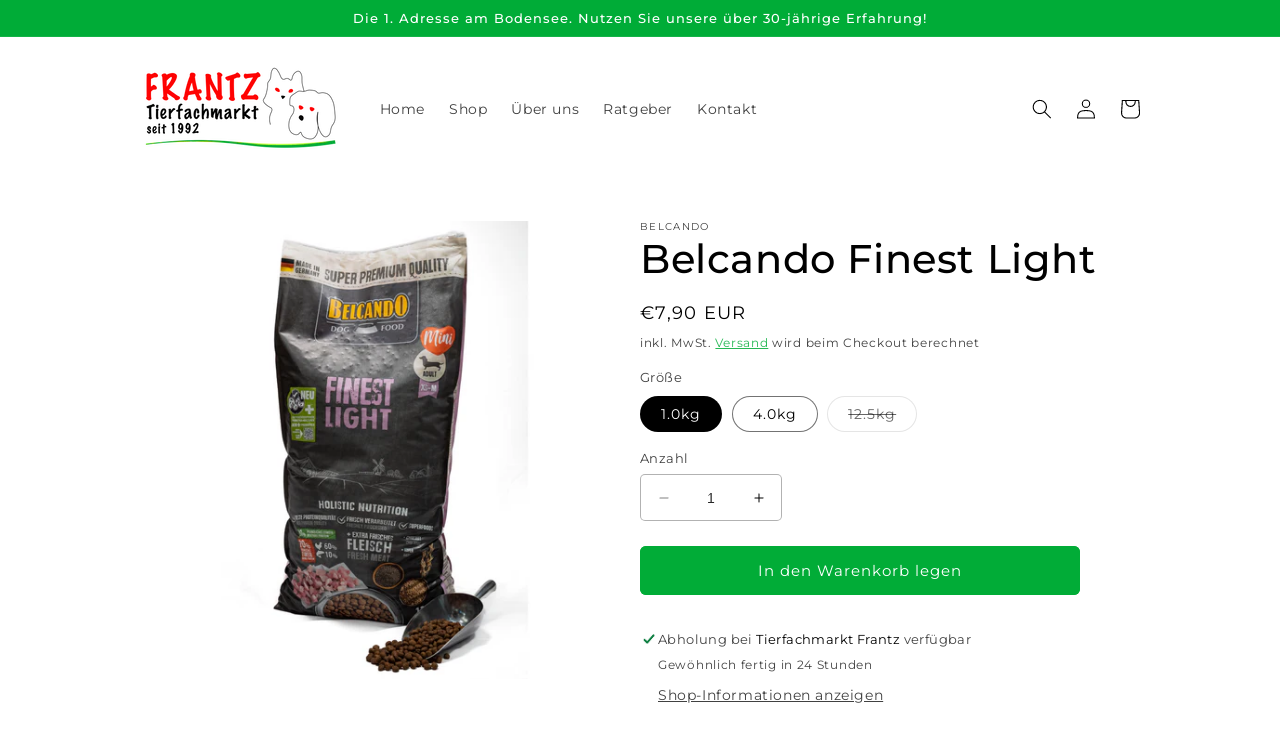

--- FILE ---
content_type: text/html; charset=utf-8
request_url: https://frantz-tierbedarf.de/products?view=meteor&timestamp=1769032326754
body_size: 5745
content:


<html>
  <head>
    <meta name="robots" content="noindex, nofollow">
  <!-- BEGIN app block: shopify://apps/selecty/blocks/app-embed/a005a4a7-4aa2-4155-9c2b-0ab41acbf99c --><template id="sel-form-template">
  <div id="sel-form" style="display: none;">
    <form method="post" action="/localization" id="localization_form" accept-charset="UTF-8" class="shopify-localization-form" enctype="multipart/form-data"><input type="hidden" name="form_type" value="localization" /><input type="hidden" name="utf8" value="✓" /><input type="hidden" name="_method" value="put" /><input type="hidden" name="return_to" value="/products?view=meteor&timestamp=1769032326754" />
      <input type="hidden" name="country_code" value="DE">
      <input type="hidden" name="language_code" value="de">
    </form>
  </div>
</template>


  <script>
    (function () {
      window.$selector = window.$selector || []; // Create empty queue for action (sdk) if user has not created his yet
      // Fetch geodata only for new users
      const wasRedirected = localStorage.getItem('sel-autodetect') === '1';

      if (!wasRedirected) {
        window.selectorConfigGeoData = fetch('/browsing_context_suggestions.json?source=geolocation_recommendation&country[enabled]=true&currency[enabled]=true&language[enabled]=true', {
          method: 'GET',
          mode: 'cors',
          cache: 'default',
          credentials: 'same-origin',
          headers: {
            'Content-Type': 'application/json',
            'Access-Control-Allow-Origin': '*'
          },
          redirect: 'follow',
          referrerPolicy: 'no-referrer',
        });
      }
    })()
  </script>
  <script type="application/json" id="__selectors_json">
    {
    "selectors": 
  [],
    "store": 
  
    {"isBrandingStore":true,"shouldBranding":true}
  
,
    "autodetect": 
  null
,
    "autoRedirect": 
  null
,
    "customResources": 
  [],
    "markets": [{"enabled":true,"locale":"de","countries":["DE"],"webPresence":{"alternateLocales":["en"],"defaultLocale":"de","subfolderSuffix":null,"domain":{"host":"frantz-tierbedarf.de"}},"localCurrencies":false,"curr":{"code":"EUR"},"alternateLocales":["en"],"domain":{"host":"frantz-tierbedarf.de"},"name":"Deutschland","regions":[{"code":"DE"}],"country":"DE","title":"Deutschland","host":"frantz-tierbedarf.de"},{"enabled":true,"locale":"de","countries":["AT","BE","BG","HR","CY","CZ","DK","EE","FI","FR","GR","HU","IE","IT","LV","LT","LU","MT","NL","PL","PT","RO","SK","SI","ES","SE"],"webPresence":{"alternateLocales":["en"],"defaultLocale":"de","subfolderSuffix":null,"domain":{"host":"frantz-tierbedarf.de"}},"localCurrencies":false,"curr":{"code":"EUR"},"alternateLocales":["en"],"domain":{"host":"frantz-tierbedarf.de"},"name":"Europäische Union","regions":[{"code":"AT"},{"code":"BE"},{"code":"BG"},{"code":"HR"},{"code":"CY"},{"code":"CZ"},{"code":"DK"},{"code":"EE"},{"code":"FI"},{"code":"FR"},{"code":"GR"},{"code":"HU"},{"code":"IE"},{"code":"IT"},{"code":"LV"},{"code":"LT"},{"code":"LU"},{"code":"MT"},{"code":"NL"},{"code":"PL"},{"code":"PT"},{"code":"RO"},{"code":"SK"},{"code":"SI"},{"code":"ES"},{"code":"SE"}],"country":"AT","title":"Europäische Union","host":"frantz-tierbedarf.de"},{"enabled":true,"locale":"de","countries":["CH"],"webPresence":{"alternateLocales":["en"],"defaultLocale":"de","subfolderSuffix":null,"domain":{"host":"frantz-tierbedarf.de"}},"localCurrencies":false,"curr":{"code":"EUR"},"alternateLocales":["en"],"domain":{"host":"frantz-tierbedarf.de"},"name":"Schweiz","regions":[{"code":"CH"}],"country":"CH","title":"Schweiz","host":"frantz-tierbedarf.de"}],
    "languages": [{"country":"DE","subfolderSuffix":null,"title":"German","code":"de","alias":"de","endonym":"Deutsch","primary":true,"published":true,"domainHosts":["frantz-tierbedarf.de"]},{"country":"DE","subfolderSuffix":null,"title":"English","code":"en","alias":"en","endonym":"English","primary":false,"published":true,"domainHosts":["frantz-tierbedarf.de"]},{"country":"AT","subfolderSuffix":null,"title":"German","code":"de","alias":"de","endonym":"Deutsch","primary":true,"published":true,"domainHosts":["frantz-tierbedarf.de"]},{"country":"AT","subfolderSuffix":null,"title":"English","code":"en","alias":"en","endonym":"English","primary":false,"published":true,"domainHosts":["frantz-tierbedarf.de"]},{"country":"CH","subfolderSuffix":null,"title":"German","code":"de","alias":"de","endonym":"Deutsch","primary":true,"published":true,"domainHosts":["frantz-tierbedarf.de"]},{"country":"CH","subfolderSuffix":null,"title":"English","code":"en","alias":"en","endonym":"English","primary":false,"published":true,"domainHosts":["frantz-tierbedarf.de"]}],
    "currentMarketLanguages": [{"title":"Deutsch","code":"de"},{"title":"Englisch","code":"en"}],
    "currencies": [{"title":"Euro","code":"EUR","symbol":"€","country":"DE","domainHosts":["frantz-tierbedarf.de"]}],
    "countries": [{"code":"DE","localCurrencies":false,"currency":{"code":"EUR","enabled":false,"title":"Euro","symbol":"€"},"title":"Germany","primary":true,"domainHosts":["frantz-tierbedarf.de"]},{"code":"AT","localCurrencies":false,"currency":{"code":"EUR","enabled":false,"title":"Euro","symbol":"€"},"title":"Austria","primary":false,"domainHosts":["frantz-tierbedarf.de"]},{"code":"BE","localCurrencies":false,"currency":{"code":"EUR","enabled":false,"title":"Euro","symbol":"€"},"title":"Belgium","primary":false,"domainHosts":["frantz-tierbedarf.de"]},{"code":"BG","localCurrencies":false,"currency":{"code":"EUR","enabled":false,"title":"Euro","symbol":"€"},"title":"Bulgaria","primary":false,"domainHosts":["frantz-tierbedarf.de"]},{"code":"HR","localCurrencies":false,"currency":{"code":"EUR","enabled":false,"title":"Euro","symbol":"€"},"title":"Croatia","primary":false,"domainHosts":["frantz-tierbedarf.de"]},{"code":"CY","localCurrencies":false,"currency":{"code":"EUR","enabled":false,"title":"Euro","symbol":"€"},"title":"Cyprus","primary":false,"domainHosts":["frantz-tierbedarf.de"]},{"code":"CZ","localCurrencies":false,"currency":{"code":"EUR","enabled":false,"title":"Euro","symbol":"€"},"title":"Czechia","primary":false,"domainHosts":["frantz-tierbedarf.de"]},{"code":"DK","localCurrencies":false,"currency":{"code":"EUR","enabled":false,"title":"Euro","symbol":"€"},"title":"Denmark","primary":false,"domainHosts":["frantz-tierbedarf.de"]},{"code":"EE","localCurrencies":false,"currency":{"code":"EUR","enabled":false,"title":"Euro","symbol":"€"},"title":"Estonia","primary":false,"domainHosts":["frantz-tierbedarf.de"]},{"code":"FI","localCurrencies":false,"currency":{"code":"EUR","enabled":false,"title":"Euro","symbol":"€"},"title":"Finland","primary":false,"domainHosts":["frantz-tierbedarf.de"]},{"code":"FR","localCurrencies":false,"currency":{"code":"EUR","enabled":false,"title":"Euro","symbol":"€"},"title":"France","primary":false,"domainHosts":["frantz-tierbedarf.de"]},{"code":"GR","localCurrencies":false,"currency":{"code":"EUR","enabled":false,"title":"Euro","symbol":"€"},"title":"Greece","primary":false,"domainHosts":["frantz-tierbedarf.de"]},{"code":"HU","localCurrencies":false,"currency":{"code":"EUR","enabled":false,"title":"Euro","symbol":"€"},"title":"Hungary","primary":false,"domainHosts":["frantz-tierbedarf.de"]},{"code":"IE","localCurrencies":false,"currency":{"code":"EUR","enabled":false,"title":"Euro","symbol":"€"},"title":"Ireland","primary":false,"domainHosts":["frantz-tierbedarf.de"]},{"code":"IT","localCurrencies":false,"currency":{"code":"EUR","enabled":false,"title":"Euro","symbol":"€"},"title":"Italy","primary":false,"domainHosts":["frantz-tierbedarf.de"]},{"code":"LV","localCurrencies":false,"currency":{"code":"EUR","enabled":false,"title":"Euro","symbol":"€"},"title":"Latvia","primary":false,"domainHosts":["frantz-tierbedarf.de"]},{"code":"LT","localCurrencies":false,"currency":{"code":"EUR","enabled":false,"title":"Euro","symbol":"€"},"title":"Lithuania","primary":false,"domainHosts":["frantz-tierbedarf.de"]},{"code":"LU","localCurrencies":false,"currency":{"code":"EUR","enabled":false,"title":"Euro","symbol":"€"},"title":"Luxembourg","primary":false,"domainHosts":["frantz-tierbedarf.de"]},{"code":"MT","localCurrencies":false,"currency":{"code":"EUR","enabled":false,"title":"Euro","symbol":"€"},"title":"Malta","primary":false,"domainHosts":["frantz-tierbedarf.de"]},{"code":"NL","localCurrencies":false,"currency":{"code":"EUR","enabled":false,"title":"Euro","symbol":"€"},"title":"Netherlands","primary":false,"domainHosts":["frantz-tierbedarf.de"]},{"code":"PL","localCurrencies":false,"currency":{"code":"EUR","enabled":false,"title":"Euro","symbol":"€"},"title":"Poland","primary":false,"domainHosts":["frantz-tierbedarf.de"]},{"code":"PT","localCurrencies":false,"currency":{"code":"EUR","enabled":false,"title":"Euro","symbol":"€"},"title":"Portugal","primary":false,"domainHosts":["frantz-tierbedarf.de"]},{"code":"RO","localCurrencies":false,"currency":{"code":"EUR","enabled":false,"title":"Euro","symbol":"€"},"title":"Romania","primary":false,"domainHosts":["frantz-tierbedarf.de"]},{"code":"SK","localCurrencies":false,"currency":{"code":"EUR","enabled":false,"title":"Euro","symbol":"€"},"title":"Slovakia","primary":false,"domainHosts":["frantz-tierbedarf.de"]},{"code":"SI","localCurrencies":false,"currency":{"code":"EUR","enabled":false,"title":"Euro","symbol":"€"},"title":"Slovenia","primary":false,"domainHosts":["frantz-tierbedarf.de"]},{"code":"ES","localCurrencies":false,"currency":{"code":"EUR","enabled":false,"title":"Euro","symbol":"€"},"title":"Spain","primary":false,"domainHosts":["frantz-tierbedarf.de"]},{"code":"SE","localCurrencies":false,"currency":{"code":"EUR","enabled":false,"title":"Euro","symbol":"€"},"title":"Sweden","primary":false,"domainHosts":["frantz-tierbedarf.de"]},{"code":"CH","localCurrencies":false,"currency":{"code":"EUR","enabled":false,"title":"Euro","symbol":"€"},"title":"Switzerland","primary":false,"domainHosts":["frantz-tierbedarf.de"]}],
    "currentCountry": {"title":"Deutschland","code":"DE","currency": {"title": "Euro","code": "EUR","symbol": "€"}},
    "currentLanguage": {
      "title": "Deutsch",
      "code": "de",
      "primary": true
    },
    "currentCurrency": {
      "title": "Euro",
      "code": "EUR",
      "country":"DE",
      "symbol": "€"
    },
    "currentMarket": null,
    "shopDomain":"frantz-tierbedarf.de",
    "shopCountry": "DE"
    }
  </script>



  <script src="https://cdn.shopify.com/extensions/019bdafc-beca-7434-80d3-0ed5488240dc/starter-kit-169/assets/selectors.js" async></script>



<!-- END app block --><script src="https://cdn.shopify.com/extensions/8d2c31d3-a828-4daf-820f-80b7f8e01c39/nova-eu-cookie-bar-gdpr-4/assets/nova-cookie-app-embed.js" type="text/javascript" defer="defer"></script>
<link href="https://cdn.shopify.com/extensions/8d2c31d3-a828-4daf-820f-80b7f8e01c39/nova-eu-cookie-bar-gdpr-4/assets/nova-cookie.css" rel="stylesheet" type="text/css" media="all">
<link rel="canonical" href="https://frantz-tierbedarf.de/collections">
<meta property="og:image" content="https://cdn.shopify.com/s/files/1/0680/0713/3448/files/Frantz_Logo_redesign_FINAL_TRANS.png?height=628&pad_color=ffffff&v=1674205512&width=1200" />
<meta property="og:image:secure_url" content="https://cdn.shopify.com/s/files/1/0680/0713/3448/files/Frantz_Logo_redesign_FINAL_TRANS.png?height=628&pad_color=ffffff&v=1674205512&width=1200" />
<meta property="og:image:width" content="1200" />
<meta property="og:image:height" content="628" />
</head>

  <body>
    <script id="meteor-menu-data" type="application/json">
      


  
  {
    "version": "4.5.3",
    "base_url": "https://meteor.heliumdev.com",
    "settings": {"app_proxy":"apps/meteor","z_index":9999,"mobile_breakpoint":"","disable_at_width":"","vertical_offset":0,"mobile_vertical_offset":0,"css":"","queries":"","async_load":"true","layout_liquid":"theme.liquid","external_links_in_new_tab":"false"},
    "theme": {
      "name": "Dawn",
      "version": "10.0.0"
    },
    "linklists": {
      "main-menu": {
        "links": [
          


  
  

  {        "title": "Home",        "url": "\/",        "type": "frontpage_link","object_id": null,"nest_level": 1,        "links": [                                      ]      },                            {        "title": "Shop",        "url": "\/collections\/all",        "type": "catalog_link","object_id": null,"nest_level": 1,        "links": [                                      ]      },                            {        "title": "Über uns",        "url": "\/pages\/uber-uns",        "type": "page_link","object_id": 108671697160,"nest_level": 1,        "links": [                                      ]      },                            {        "title": "Ratgeber",        "url": "\/pages\/ratgeber",        "type": "page_link","object_id": 113184014600,"nest_level": 1,        "links": [                                      ]      },                            {        "title": "Kontakt",        "url": "\/pages\/kontakt",        "type": "page_link","object_id": 108671107336,"nest_level": 1,        "links": [                                      ]      }


        ]
      },
      "shop-dropdown": {
        "links": [
          


  
  

  {        "title": "Alle Produkte",        "url": "\/collections\/all",        "type": "catalog_link","object_id": null,"nest_level": 1,        "links": [                        {        "title": "Neuheiten",        "url": "\/collections\/neuheiten",        "type": "collection_link","nest_level": 2,        "links": [                                      ]      },                            {        "title": "Empfehlungen",        "url": "\/collections\/unsere-empfehlungen",        "type": "collection_link","nest_level": 2,        "links": [                                      ]      }              ]      },                            {        "title": "Hunde",        "url": "\/collections\/hunde",        "type": "collection_link","object_id": 490110681352,"nest_level": 1,        "links": [                        {        "title": "Trockenfutter",        "url": "\/collections\/hunde\/Trockenfutter",        "type": "collection_link","nest_level": 2,        "links": [                                      ]      },                            {        "title": "Nassfutter",        "url": "\/collections\/hunde\/Nassfutter",        "type": "collection_link","nest_level": 2,        "links": [                                      ]      },                            {        "title": "Zubehör",        "url": "\/collections\/hunde\/Zubeh%C3%B6r",        "type": "collection_link","nest_level": 2,        "links": [                                      ]      },                            {        "title": "Nahrungsergänzung",        "url": "\/collections\/hunde\/Nahrungserg%C3%A4nzung",        "type": "collection_link","nest_level": 2,        "links": [                                      ]      },                            {        "title": "Natürliche Pflege",        "url": "\/collections\/hunde\/Pflege",        "type": "collection_link","nest_level": 2,        "links": [                                      ]      }              ]      },                            {        "title": "Katzen",        "url": "\/collections\/katzen",        "type": "collection_link","object_id": 490110976264,"nest_level": 1,        "links": [                        {        "title": "Nassfutter",        "url": "\/collections\/katzen\/Nassfutter",        "type": "collection_link","nest_level": 2,        "links": [                                      ]      },                            {        "title": "Zubehör",        "url": "\/collections\/katzen\/Zubeh%C3%B6r",        "type": "collection_link","nest_level": 2,        "links": [                                      ]      },                            {        "title": "Natürliche Pflege",        "url": "\/collections\/katzen\/Pflege",        "type": "collection_link","nest_level": 2,        "links": [                                      ]      }              ]      },                            {        "title": "Pferde",        "url": "\/collections\/pferde",        "type": "collection_link","object_id": 490111172872,"nest_level": 1,        "links": [                        {        "title": "Alle Produkte",        "url": "\/collections\/pferde",        "type": "collection_link","nest_level": 2,        "links": [                                      ]      }              ]      },                            {        "title": "Geflügel",        "url": "\/collections\/kleintiere",        "type": "collection_link","object_id": 490111140104,"nest_level": 1,        "links": [                        {        "title": "Alle Produkte",        "url": "\/collections\/kleintiere",        "type": "collection_link","nest_level": 2,        "links": [                                      ]      }              ]      },                            {        "title": "Vögel",        "url": "\/collections\/wintervogelfutter",        "type": "collection_link","object_id": 497772101896,"nest_level": 1,        "links": [                        {        "title": "Wintervogelfutter",        "url": "\/collections\/wintervogelfutter\/Wintervogelfutter",        "type": "collection_link","nest_level": 2,        "links": [                                      ]      }              ]      }


        ]
      }
    },
    "menus":
    [
      {
        "id": "0Ks4VP",
        "title": "Shop",
        "list_handle": "main-menu",
        "object_path": "/collections/all",
        "sub_list_handle": "shop-dropdown",
        "template": "tidal",
        "object_id": "",
        "settings": {"size":"1200px","action":"click","height":"auto","animation":"fade","font_size":"14px","color_text":"30,30,30,1","center_menu":"true","color_hover":"0,172,55,1","content_width":"100%","columns_per_row":"3","clickable_titles":"yes","color_background":"255,255,255,1","link_font_weight":"normal","sub_column_width":"full","color_mobile_text":"0,0,0,1","heading_font_size":"14px","delay_menu_opening":"false","menu_opening_delay":"100ms","stack_mobile_links":"true","center_menu_content":"false","heading_font_weight":"bold","link_sort_direction":"left_to_right","color_mobile_background":"255,255,255,1"},
        "handle": "shop-dropdown",
        "manual_attach": false
      }
    ]
  }


    </script>
  <div id="shopify-block-AcGtOeDlQeStkWVZqR__qikify-mobilemenu-1702437148" class="shopify-block shopify-app-block"><!-- QIKIFY NAVIGATOR START --> <script id="qikify-navigator">'use strict'; if (!window.shopifyLinkLists) { var shopifyCurrencyFormat = "€{{amount_with_comma_separator}}"; var shopifyLinkLists = [{ id: "main-menu", title: "Hauptmenü", items: ["/","/collections/all","/pages/uber-uns","/pages/ratgeber","/pages/kontakt",], },{ id: "footer", title: "Fußzeilenmenü", items: ["/search",], },{ id: "shop-dropdown", title: "Shop Dropdown", items: ["/collections/all","/collections/hunde","/collections/katzen","/collections/pferde","/collections/kleintiere","/collections/wintervogelfutter",], },{ id: "506699776264-child-8abe98d9fbb950bb6863f667ac29c5d0-legacy-hunde", title: "Hunde", items: ["/collections/hunde/Trockenfutter","/collections/hunde/Nassfutter","/collections/hunde/Zubeh%C3%B6r","/collections/hunde/Nahrungserg%C3%A4nzung","/collections/hunde/Pflege",], },{ id: "506699809032-child-38e0c4f8d57afdf7dd029cdf6430d2e0-legacy-katzen", title: "Katzen", items: ["/collections/katzen/Nassfutter","/collections/katzen/Zubeh%C3%B6r","/collections/katzen/Pflege",], },{ id: "506701807880-child-43a752ab4acce3c7b885864ef53bd47e-legacy-pferde", title: "Pferde", items: ["/collections/pferde",], },{ id: "506701873416-child-5d35dbcbc9703d046d5e6fd48969b1de-legacy-gefluegel", title: "Geflügel", items: ["/collections/kleintiere",], },{ id: "506701938952-child-3884d347e8156dd111b4b48588b84a41-legacy-voegel", title: "Vögel", items: ["/collections/wintervogelfutter/Wintervogelfutter",], },{ id: "506702004488-child-3aaf8d1a178d467ce4447fbd3283eb16-legacy-alle-produkte", title: "Alle Produkte", items: ["/collections/neuheiten","/collections/unsere-empfehlungen",], },{ id: "sidebar-menu", title: "sidebar-menu", items: ["/","/collections/all","/pages/uber-uns","/pages/ratgeber","/pages/kontakt","/pages/datenschutzerklarung",], },{ id: "customer-account-main-menu", title: "Hauptmenü des Kundenkontos", items: ["/","https://shopify.com/68007133448/account/orders?locale=de&region_country=DE",], },]; window.shopifyLinkLists = shopifyLinkLists; window.shopifyCurrencyFormat = shopifyCurrencyFormat; } </script> <!-- QIKIFY NAVIGATOR END -->

<script id="qikify-mobilemenu-config" type="text/javascript">
  

  window._QMM = {
    entries: null,
    subscription: null,
    moneyFormat: "€{{amount_with_comma_separator}}",
  };

  
    _QMM.entries = [{"id":248538,"priority":0,"type":null,"data":{"menu_selector":"navigator","alignment":"left","top_spacing":"15","sections":[{"type":"logo","heading":"Logo","id":"dmenu-section-528592","setting":{"logo":"https://qikify-cdn.nyc3.digitaloceanspaces.com/staging/mobilemenu/instances/18/9c38756d6641d9314bc744413ff10ba62b0214c65b44c716fbaaff7e3b52302a.jpeg","logo_width":"55"},"hide":true},{"type":"search","heading":"Search box","id":"dmenu-section-486446","setting":{"placeholder":"Search"},"hide":true},{"type":"menu","heading":"Menu","id":"dmenu-section-783349","setting":{"disable_title":false,"title":"MENU","enable_collapse":false,"collapsed_by_default":true},"blocks":[{"id":"dmenu-block-792333","type":"menuitem","setting":{"title":"Home","show_icon":false,"text_alignment":"left","url":{"type":{"id":"home","icon":["fas","home"],"name":"Home page"}}}},{"id":"dmenu-block-540748","type":"menuitem","setting":{"title":"Shop","url":{"type":{"id":"link","icon":["fas","external-link-square-alt"],"name":"Custom Link"},"link":"https://frantz-tierbedarf.de/collections/all"}},"blocks":[{"id":"dmenu-block-663528","type":"menuitem","setting":{"title":"Hunde","url":{"type":{"id":"collection","icon":["fas","columns"],"name":"Collection"},"collection":{"id":"490110681352","handle":"hunde","title":"Hunde","image":{"created_at":"2023-01-20T11:36:47+01:00","alt":"","width":360,"height":480,"url":"https://cdn.shopify.com/s/files/1/0680/0713/3448/collections/Hund_1_pexels-pixabay-220938_1.jpg?v=1682421710"}}}}},{"id":"tmenu-menu-1688400664784","type":"menuitem","setting":{"title":"Katzen","url":{"type":{"id":"collection","icon":["fas","columns"],"name":"Collection"},"collection":{"id":"490110976264","handle":"katzen","title":"Katzen","image":{"created_at":"2023-01-20T11:37:53+01:00","alt":null,"width":2326,"height":3495,"url":"https://cdn.shopify.com/s/files/1/0680/0713/3448/collections/Katze_1_pexels-wojciech-kumpicki-2071873.jpg?v=1674211075"}}}}},{"id":"tmenu-menu-1688400664568","type":"menuitem","setting":{"title":"Pferde","url":{"type":{"id":"collection","icon":["fas","columns"],"name":"Collection"},"collection":{"id":"490111172872","handle":"pferde","title":"Pferde","image":{"created_at":"2023-01-20T11:40:31+01:00","alt":"","width":480,"height":480,"url":"https://cdn.shopify.com/s/files/1/0680/0713/3448/collections/Pferd_pexels-pixabay-53114.jpg?v=1688389618"}}}}},{"id":"tmenu-menu-1688400664316","type":"menuitem","setting":{"title":"Geflügel","url":{"type":{"id":"collection","icon":["fas","columns"],"name":"Collection"},"collection":{"id":"490111140104","handle":"kleintiere","title":"Geflügel","image":{"created_at":"2023-01-20T11:39:51+01:00","alt":"","width":259,"height":194,"url":"https://cdn.shopify.com/s/files/1/0680/0713/3448/collections/Kaninchen_pexels-pixabay-326012.jpg?v=1682422938"}}}}},{"id":"tmenu-menu-1688400663476","type":"menuitem","setting":{"title":"Vögel","url":{"type":{"id":"collection","icon":["fas","columns"],"name":"Collection"},"collection":{"id":"490110681352","handle":"hunde","title":"Hunde","image":{"created_at":"2023-01-20T11:36:47+01:00","alt":"","width":360,"height":480,"url":"https://cdn.shopify.com/s/files/1/0680/0713/3448/collections/Hund_1_pexels-pixabay-220938_1.jpg?v=1682421710"}}}}}],"hide_submenu":true},{"id":"dmenu-block-943127","type":"menuitem","setting":{"title":"Über uns","url":{"type":{"id":"page","icon":["fas","newspaper"],"name":"Page"},"page":{"id":108671697160,"title":"Über uns","handle":"uber-uns"}},"newtab":false,"show_icon":false,"icon":{"id":"address-card","name":"address card","code":"","type":"fas"}}},{"id":"dmenu-block-619941","type":"menuitem","setting":{"title":"Ratgeber","url":{"type":{"id":"page","icon":["fas","newspaper"],"name":"Page"},"page":{"id":113184014600,"title":"Ratgeber","handle":"ratgeber"}}}},{"id":"dmenu-block-788160","type":"menuitem","setting":{"title":"Kontakt","url":{"type":{"id":"page","icon":["fas","newspaper"],"name":"Page"},"page":{"id":108671107336,"title":"Kontakt","handle":"kontakt"}}}}],"hide_submenu":false,"hide":false},{"type":"collection","heading":"Collection list","id":"dmenu-section-328011","setting":{"disable_title":false,"column":"2","title":"NEW COLLECTIONS"},"blocks":[{"id":"dmenu-block-638339","type":"collectionitem","setting":{"image_position":"above","collection":{"id":93760159811,"handle":"collection-a","title":"Select collection","image":{"created_at":"2018-11-19T21:50:14-12:00","alt":null,"width":500,"height":500,"src":"https://qikify-cdn.nyc3.digitaloceanspaces.com/common/mobilemenu/default-image.png"}},"text_alignment":"center"}},{"id":"dmenu-block-714732","type":"collectionitem","setting":{"image_position":"above","collection":{"id":93760028739,"handle":"collection-b","title":"Select collection","image":{"created_at":"2018-11-19T21:48:49-12:00","alt":null,"width":400,"height":400,"src":"https://qikify-cdn.nyc3.digitaloceanspaces.com/common/mobilemenu/default-image.png"}},"text_alignment":"center"}}],"hide_submenu":false,"hide":true},{"type":"product","heading":"Product list","id":"dmenu-section-979362","setting":{"disable_title":false,"column":"1","title":"ON-SALE"},"blocks":[{"id":"dmenu-block-141403","type":"productitem","setting":{"image_position":"left","product":{"id":1887159353411,"handle":"product-a","title":"Select product","image":{"src":"https://qikify-cdn.nyc3.digitaloceanspaces.com/common/mobilemenu/default-image.png"},"price":"0.00"}}},{"id":"tmenu-menu-1552640873373","type":"productitem","setting":{"image_position":"left","product":{"id":1887159517251,"handle":"product-b","title":"Select product","image":{"src":"https://qikify-cdn.nyc3.digitaloceanspaces.com/common/mobilemenu/default-image.png"},"price":"0.00"},"title":"Copy of undefined"}},{"id":"tmenu-menu-1552640882715","type":"productitem","setting":{"image_position":"left","product":{"id":1887160991811,"handle":"product-c","title":"Select product","image":{"src":"https://qikify-cdn.nyc3.digitaloceanspaces.com/common/mobilemenu/default-image.png"},"price":"0.00"},"title":"Copy of Copy of undefined"}}],"hide":true},{"type":"product","heading":"Product list","id":"dmenu-section-875927","setting":{"disable_title":false,"column":"3","title":"RECOMMEND FOR YOU"},"blocks":[{"id":"dmenu-block-339319","type":"productitem","setting":{"image_position":"top","product":{"id":1887161679939,"handle":"product-d","title":"Select product","image":{"src":"https://qikify-cdn.nyc3.digitaloceanspaces.com/common/mobilemenu/default-image.png"},"price":"0.00"}}},{"id":"dmenu-block-656736","type":"productitem","setting":{"image_position":"top","product":{"id":1887161286723,"handle":"product-e","title":"Select product","image":{"src":"https://qikify-cdn.nyc3.digitaloceanspaces.com/common/mobilemenu/default-image.png"},"price":"0.00"}}},{"id":"dmenu-block-520384","type":"productitem","setting":{"image_position":"top","product":{"id":1887162564675,"handle":"product-f","title":"Select product","image":{"src":"https://qikify-cdn.nyc3.digitaloceanspaces.com/common/mobilemenu/default-image.png"},"price":"0.00"}}}],"hide":true}],"navigator":{"id":"main-menu","title":"Hauptmenü","items":["/","/collections/all","/pages/uber-uns","/pages/ratgeber","/pages/kontakt"]},"show_float_button_on_desktop":false,"typography":{"fontFamily":"Alexandria","fontSize":"17"},"color":"#000000","menu_active_color":"#5EAD00","selector":"#menu-drawer","menu_active_background":"#FFFFFF"},"status":1,"created_at":"2023-07-03 14:30:35","updated_at":"2023-07-03 16:16:23"}]
  

  
    _QMM.subscription = {"name":"mobilemenu-free","kind":"subscription"}
  
</script>

<script src="https://cdn.shopify.com/extensions/ec195432-a34f-4678-a4e9-d918467de0ba/qikify-mobile-menu-navigation-15/assets/mobilemenu-v2.js" defer="defer"></script>




  <style id="qikify-mobilemenu-custom-style"></style>



  <script id="qikify-mobilemenu-custom-script"></script>



</div><div id="shopify-block-Ab0VjVkd3ZVM4T1pCW__12198985164985445843" class="shopify-block shopify-app-block"><!-- BEGIN app snippet: cookie-init --><script type="text/javascript" id="nova-cookie-app-embed-init">
  window.Nova = window.Nova || {};
  window.Nova.cookie_config = {"banner_config":{"enabled":false,"law":{"regionalLaw":false},"location":false,"content":{"message":"Wir verwenden Cookies, um deine Nutzererfahrung zu verbessern. Mit der weiteren Nutzung unserer Webseite stimmst du der Verwendung von Cookies zu.","dismiss":"Alles Klar!","link":"Mehr erfahren","href":"https:\/\/frantz-tierbedarf.de\/policies\/privacy-policy"},"palette":{"popup":{"background":"#388e3c","text":"#ffffff","link":"#ffffff"},"button":{"background":"#388e3c","border":"#ffffff","text":"#ffffff"}}}};
</script>
<!-- END app snippet -->


</div></body>
</html>


--- FILE ---
content_type: text/javascript
request_url: https://frantz-tierbedarf.de/cdn/shop/t/8/assets/bss-file-configdata-popup.js?v=18761381836077825411699817811
body_size: -372
content:
var configDataPopups = [{"id":1213,"name":"Angebot%20der%20Woche","enable":1,"pages":"7","heading_text":"ANGEBOT%20DER%20WOCHE%20%uD83C%uDFF7%uFE0F","content_text":"Sparen%20sie%20bis%20zu%2030%25%20auf%20w%F6chentlich%20ausgew%E4hlte%20Produkte...","display_time":20,"number_popup_display":5,"img_url":"label_shopify_2-21.png","public_img_url":"https://cdn.shopify.com/s/files/1/0680/0713/3448/files/label_shopify_2-21.png?v=1699817694","public_url_s3":"https://shopify-production-product-labels.s3.us-east-2.amazonaws.com/public/static/adminhtml/libs/13/label_shopify_2-21.png","customer_type":0,"popup_link":"https%3A//frantz-tierbedarf.de/collections/angebot-der-woche-tierfachmarkt-frantz","customer_tags":null,"custom_page":null,"check_custom_page":0,"desktop_position":0,"desktop_animation_type":0,"desktop_margin_top_bottom":20,"desktop_margin_left_right":20,"show_on_mobile":1,"mobile_position":0,"mobile_animation_type":0,"mobile_margin_top_bottom":20,"img_plan_id":13}]